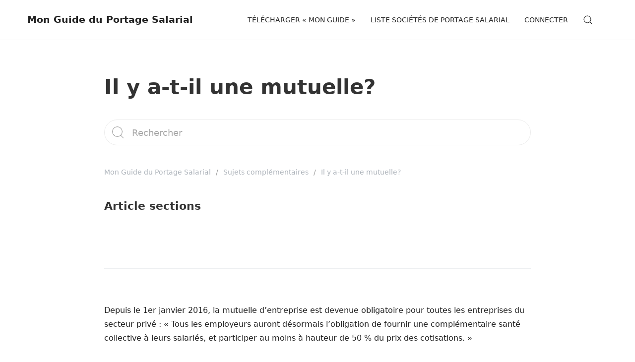

--- FILE ---
content_type: text/html; charset=UTF-8
request_url: https://monguideduportagesalarial.com/aide/il-y-a-t-il-une-mutuelle/
body_size: 11803
content:
<!doctype html>
<html class="no-js" lang="fr-FR">
<head>
  <meta charset="utf-8">
  <meta http-equiv="X-UA-Compatible" content="IE=edge">
  <title>Il y a-t-il une mutuelle? - Mon Guide du Portage Salarial</title>
  <meta name="viewport" content="width=device-width, initial-scale=1">

  <script type="text/javascript">
(()=>{var e={};e.g=function(){if("object"==typeof globalThis)return globalThis;try{return this||new Function("return this")()}catch(e){if("object"==typeof window)return window}}(),function(n){let{ampUrl:t,isCustomizePreview:r,isAmpDevMode:o,noampQueryVarName:s,noampQueryVarValue:i,disabledStorageKey:a,mobileUserAgents:c,regexRegex:d}=n;if("undefined"==typeof sessionStorage)return;const g=new RegExp(d);if(!c.some((e=>{const n=e.match(g);return!(!n||!new RegExp(n[1],n[2]).test(navigator.userAgent))||navigator.userAgent.includes(e)})))return;e.g.addEventListener("DOMContentLoaded",(()=>{const e=document.getElementById("amp-mobile-version-switcher");if(!e)return;e.hidden=!1;const n=e.querySelector("a[href]");n&&n.addEventListener("click",(()=>{sessionStorage.removeItem(a)}))}));const u=o&&["paired-browsing-non-amp","paired-browsing-amp"].includes(window.name);if(sessionStorage.getItem(a)||r||u)return;const m=new URL(location.href),h=new URL(t);h.hash=m.hash,m.searchParams.has(s)&&i===m.searchParams.get(s)?sessionStorage.setItem(a,"1"):h.href!==m.href&&(window.stop(),location.replace(h.href))}({"ampUrl":"https:\/\/monguideduportagesalarial.com\/aide\/il-y-a-t-il-une-mutuelle\/?amp=1","noampQueryVarName":"noamp","noampQueryVarValue":"mobile","disabledStorageKey":"amp_mobile_redirect_disabled","mobileUserAgents":["Mobile","Android","Silk\/","Kindle","BlackBerry","Opera Mini","Opera Mobi"],"regexRegex":"^\\/((?:.|\n)+)\\/([i]*)$","isCustomizePreview":false,"isAmpDevMode":false})})();
</script>
	<script type="text/javascript">function theChampLoadEvent(e){var t=window.onload;if(typeof window.onload!="function"){window.onload=e}else{window.onload=function(){t();e()}}}</script>
		<script type="text/javascript">var theChampDefaultLang = 'fr_FR', theChampCloseIconPath = 'https://monguideduportagesalarial.com/wp-content/plugins/super-socializer/images/close.png';</script>
		<script>var theChampSiteUrl = 'https://monguideduportagesalarial.com', theChampVerified = 0, theChampEmailPopup = 0, heateorSsMoreSharePopupSearchText = 'Search';</script>
			<script>var theChampLoadingImgPath = 'https://monguideduportagesalarial.com/wp-content/plugins/super-socializer/images/ajax_loader.gif'; var theChampAjaxUrl = 'https://monguideduportagesalarial.com/wp-admin/admin-ajax.php'; var theChampRedirectionUrl = 'https://monguideduportagesalarial.com/aide/il-y-a-t-il-une-mutuelle/'; var theChampRegRedirectionUrl = 'https://monguideduportagesalarial.com/aide/il-y-a-t-il-une-mutuelle/'; </script>
				<script> var theChampFBKey = '1716683665128812', theChampSameTabLogin = '0', theChampVerified = 0; var theChampAjaxUrl = 'https://monguideduportagesalarial.com/wp-admin/admin-ajax.php'; var theChampPopupTitle = ''; var theChampEmailPopup = 0; var theChampEmailAjaxUrl = 'https://monguideduportagesalarial.com/wp-admin/admin-ajax.php'; var theChampEmailPopupTitle = ''; var theChampEmailPopupErrorMsg = ''; var theChampEmailPopupUniqueId = ''; var theChampEmailPopupVerifyMessage = ''; var theChampSteamAuthUrl = ""; var theChampCurrentPageUrl = 'https%3A%2F%2Fmonguideduportagesalarial.com%2Faide%2Fil-y-a-t-il-une-mutuelle%2F';  var heateorMSEnabled = 0, theChampTwitterAuthUrl = theChampSiteUrl + "?SuperSocializerAuth=Twitter&super_socializer_redirect_to=" + theChampCurrentPageUrl, theChampLineAuthUrl = theChampSiteUrl + "?SuperSocializerAuth=Line&super_socializer_redirect_to=" + theChampCurrentPageUrl, theChampLiveAuthUrl = theChampSiteUrl + "?SuperSocializerAuth=Live&super_socializer_redirect_to=" + theChampCurrentPageUrl, theChampFacebookAuthUrl = theChampSiteUrl + "?SuperSocializerAuth=Facebook&super_socializer_redirect_to=" + theChampCurrentPageUrl, theChampYahooAuthUrl = theChampSiteUrl + "?SuperSocializerAuth=Yahoo&super_socializer_redirect_to=" + theChampCurrentPageUrl, theChampGoogleAuthUrl = theChampSiteUrl + "?SuperSocializerAuth=Google&super_socializer_redirect_to=" + theChampCurrentPageUrl, theChampYoutubeAuthUrl = theChampSiteUrl + "?SuperSocializerAuth=Youtube&super_socializer_redirect_to=" + theChampCurrentPageUrl, theChampVkontakteAuthUrl = theChampSiteUrl + "?SuperSocializerAuth=Vkontakte&super_socializer_redirect_to=" + theChampCurrentPageUrl, theChampLinkedinAuthUrl = theChampSiteUrl + "?SuperSocializerAuth=Linkedin&super_socializer_redirect_to=" + theChampCurrentPageUrl, theChampInstagramAuthUrl = theChampSiteUrl + "?SuperSocializerAuth=Instagram&super_socializer_redirect_to=" + theChampCurrentPageUrl, theChampWordpressAuthUrl = theChampSiteUrl + "?SuperSocializerAuth=Wordpress&super_socializer_redirect_to=" + theChampCurrentPageUrl, theChampDribbbleAuthUrl = theChampSiteUrl + "?SuperSocializerAuth=Dribbble&super_socializer_redirect_to=" + theChampCurrentPageUrl, theChampGithubAuthUrl = theChampSiteUrl + "?SuperSocializerAuth=Github&super_socializer_redirect_to=" + theChampCurrentPageUrl, theChampSpotifyAuthUrl = theChampSiteUrl + "?SuperSocializerAuth=Spotify&super_socializer_redirect_to=" + theChampCurrentPageUrl, theChampKakaoAuthUrl = theChampSiteUrl + "?SuperSocializerAuth=Kakao&super_socializer_redirect_to=" + theChampCurrentPageUrl, theChampTwitchAuthUrl = theChampSiteUrl + "?SuperSocializerAuth=Twitch&super_socializer_redirect_to=" + theChampCurrentPageUrl, theChampRedditAuthUrl = theChampSiteUrl + "?SuperSocializerAuth=Reddit&super_socializer_redirect_to=" + theChampCurrentPageUrl, theChampDisqusAuthUrl = theChampSiteUrl + "?SuperSocializerAuth=Disqus&super_socializer_redirect_to=" + theChampCurrentPageUrl, theChampDropboxAuthUrl = theChampSiteUrl + "?SuperSocializerAuth=Dropbox&super_socializer_redirect_to=" + theChampCurrentPageUrl, theChampFoursquareAuthUrl = theChampSiteUrl + "?SuperSocializerAuth=Foursquare&super_socializer_redirect_to=" + theChampCurrentPageUrl, theChampAmazonAuthUrl = theChampSiteUrl + "?SuperSocializerAuth=Amazon&super_socializer_redirect_to=" + theChampCurrentPageUrl, theChampStackoverflowAuthUrl = theChampSiteUrl + "?SuperSocializerAuth=Stackoverflow&super_socializer_redirect_to=" + theChampCurrentPageUrl, theChampDiscordAuthUrl = theChampSiteUrl + "?SuperSocializerAuth=Discord&super_socializer_redirect_to=" + theChampCurrentPageUrl, theChampMailruAuthUrl = theChampSiteUrl + "?SuperSocializerAuth=Mailru&super_socializer_redirect_to=" + theChampCurrentPageUrl, theChampYandexAuthUrl = theChampSiteUrl + "?SuperSocializerAuth=Yandex&super_socializer_redirect_to=" + theChampCurrentPageUrl; theChampOdnoklassnikiAuthUrl = theChampSiteUrl + "?SuperSocializerAuth=Odnoklassniki&super_socializer_redirect_to=" + theChampCurrentPageUrl;</script>
				<script> var theChampFBKey = '1716683665128812', theChampFBLang = 'fr_FR', theChampFbLikeMycred = 0, theChampSsga = 0, theChampCommentNotification = 0, theChampHeateorFcmRecentComments = 0, theChampFbIosLogin = 0; </script>
						<script type="text/javascript">var theChampFBCommentUrl = 'https://monguideduportagesalarial.com/aide/il-y-a-t-il-une-mutuelle/'; var theChampFBCommentColor = 'light'; var theChampFBCommentNumPosts = ''; var theChampFBCommentWidth = '100%'; var theChampFBCommentOrderby = 'social'; var theChampCommentingTabs = "wordpress,facebook,disqus", theChampGpCommentsUrl = 'https://monguideduportagesalarial.com/aide/il-y-a-t-il-une-mutuelle/', theChampDisqusShortname = '', theChampScEnabledTabs = 'wordpress,fb', theChampScLabel = 'Laissez un commentaire', theChampScTabLabels = {"wordpress":"Commentaires (0)","fb":"Commentaires Facebook","disqus":"Commentaires Disqus"}, theChampGpCommentsWidth = 0, theChampCommentingId = 'respond'</script>
						<script> var theChampSharingAjaxUrl = 'https://monguideduportagesalarial.com/wp-admin/admin-ajax.php', heateorSsFbMessengerAPI = 'https://www.facebook.com/dialog/send?app_id=1716683665128812&display=popup&link=%encoded_post_url%&redirect_uri=%encoded_post_url%',heateorSsWhatsappShareAPI = 'web', heateorSsUrlCountFetched = [], heateorSsSharesText = 'Shares', heateorSsShareText = 'Share', theChampPluginIconPath = 'https://monguideduportagesalarial.com/wp-content/plugins/super-socializer/images/logo.png', theChampSaveSharesLocally = 0, theChampHorizontalSharingCountEnable = 0, theChampVerticalSharingCountEnable = 0, theChampSharingOffset = -10, theChampCounterOffset = -10, theChampMobileStickySharingEnabled = 0, heateorSsCopyLinkMessage = "Link copied.";
		var heateorSsHorSharingShortUrl = "https://monguideduportagesalarial.com/aide/il-y-a-t-il-une-mutuelle/";var heateorSsVerticalSharingShortUrl = "https://monguideduportagesalarial.com/aide/il-y-a-t-il-une-mutuelle/";		</script>
			<style type="text/css">
						.the_champ_button_instagram span.the_champ_svg,a.the_champ_instagram span.the_champ_svg{background:radial-gradient(circle at 30% 107%,#fdf497 0,#fdf497 5%,#fd5949 45%,#d6249f 60%,#285aeb 90%)}
					.the_champ_horizontal_sharing .the_champ_svg,.heateor_ss_standard_follow_icons_container .the_champ_svg{
					color: #fff;
				border-width: 0px;
		border-style: solid;
		border-color: transparent;
	}
		.the_champ_horizontal_sharing .theChampTCBackground{
		color:#666;
	}
		.the_champ_horizontal_sharing span.the_champ_svg:hover,.heateor_ss_standard_follow_icons_container span.the_champ_svg:hover{
				border-color: transparent;
	}
		.the_champ_vertical_sharing span.the_champ_svg,.heateor_ss_floating_follow_icons_container span.the_champ_svg{
					color: #fff;
				border-width: 0px;
		border-style: solid;
		border-color: transparent;
	}
		.the_champ_vertical_sharing .theChampTCBackground{
		color:#666;
	}
		.the_champ_vertical_sharing span.the_champ_svg:hover,.heateor_ss_floating_follow_icons_container span.the_champ_svg:hover{
						border-color: transparent;
		}
	@media screen and (max-width:783px){.the_champ_vertical_sharing{display:none!important}}</style>
	<meta name='robots' content='index, follow, max-image-preview:large, max-snippet:-1, max-video-preview:-1' />
<!-- Speed of this site is optimised by WP Performance Score Booster plugin v2.2 - https://dipakgajjar.com/wp-performance-score-booster/ -->

	<!-- This site is optimized with the Yoast SEO plugin v20.7 - https://yoast.com/wordpress/plugins/seo/ -->
	<link rel="canonical" href="https://monguideduportagesalarial.com/aide/il-y-a-t-il-une-mutuelle/" />
	<meta property="og:locale" content="fr_FR" />
	<meta property="og:type" content="article" />
	<meta property="og:title" content="Il y a-t-il une mutuelle? - Mon Guide du Portage Salarial" />
	<meta property="og:description" content="Depuis le 1er janvier 2016, la mutuelle d’entreprise est devenue obligatoire pour toutes les entreprises du secteur privé : « Tous les employeurs auront désormais l&rsquo;obligation de fournir une complémentaire santé collective à leurs salariés, et participer au moins à hauteur de 50 % du prix des cotisations. » Vous avez donc une mutuelle par &hellip; Continued" />
	<meta property="og:url" content="https://monguideduportagesalarial.com/aide/il-y-a-t-il-une-mutuelle/" />
	<meta property="og:site_name" content="Mon Guide du Portage Salarial" />
	<meta property="article:publisher" content="https://www.facebook.com/AlloMission/" />
	<meta property="article:modified_time" content="2019-09-17T08:48:57+00:00" />
	<meta name="twitter:card" content="summary_large_image" />
	<meta name="twitter:site" content="@AlloMission" />
	<script type="application/ld+json" class="yoast-schema-graph">{"@context":"https://schema.org","@graph":[{"@type":"WebPage","@id":"https://monguideduportagesalarial.com/aide/il-y-a-t-il-une-mutuelle/","url":"https://monguideduportagesalarial.com/aide/il-y-a-t-il-une-mutuelle/","name":"Il y a-t-il une mutuelle? - Mon Guide du Portage Salarial","isPartOf":{"@id":"https://monguideduportagesalarial.com/#website"},"datePublished":"2019-09-16T18:10:17+00:00","dateModified":"2019-09-17T08:48:57+00:00","breadcrumb":{"@id":"https://monguideduportagesalarial.com/aide/il-y-a-t-il-une-mutuelle/#breadcrumb"},"inLanguage":"fr-FR","potentialAction":[{"@type":"ReadAction","target":["https://monguideduportagesalarial.com/aide/il-y-a-t-il-une-mutuelle/"]}]},{"@type":"BreadcrumbList","@id":"https://monguideduportagesalarial.com/aide/il-y-a-t-il-une-mutuelle/#breadcrumb","itemListElement":[{"@type":"ListItem","position":1,"name":"Accueil","item":"https://monguideduportagesalarial.com/"},{"@type":"ListItem","position":2,"name":"Knowledge Base","item":"https://monguideduportagesalarial.com/aide/"},{"@type":"ListItem","position":3,"name":"Il y a-t-il une mutuelle?"}]},{"@type":"WebSite","@id":"https://monguideduportagesalarial.com/#website","url":"https://monguideduportagesalarial.com/","name":"Mon Guide du Portage Salarial","description":"Pour tout savoir du portage salarial","publisher":{"@id":"https://monguideduportagesalarial.com/#organization"},"potentialAction":[{"@type":"SearchAction","target":{"@type":"EntryPoint","urlTemplate":"https://monguideduportagesalarial.com/?s={search_term_string}"},"query-input":"required name=search_term_string"}],"inLanguage":"fr-FR"},{"@type":"Organization","@id":"https://monguideduportagesalarial.com/#organization","name":"Mon Guide du Portage Salarial","url":"https://monguideduportagesalarial.com/","logo":{"@type":"ImageObject","inLanguage":"fr-FR","@id":"https://monguideduportagesalarial.com/#/schema/logo/image/","url":"https://monguideduportagesalarial.com/wp-content/uploads/2019/09/portage_salarial_question.jpg","contentUrl":"https://monguideduportagesalarial.com/wp-content/uploads/2019/09/portage_salarial_question.jpg","width":1920,"height":1255,"caption":"Mon Guide du Portage Salarial"},"image":{"@id":"https://monguideduportagesalarial.com/#/schema/logo/image/"},"sameAs":["https://www.facebook.com/AlloMission/","https://twitter.com/AlloMission"]}]}</script>
	<!-- / Yoast SEO plugin. -->


<link rel="alternate" type="application/rss+xml" title="Mon Guide du Portage Salarial &raquo; Flux" href="https://monguideduportagesalarial.com/feed/" />
<link rel="alternate" type="application/rss+xml" title="Mon Guide du Portage Salarial &raquo; Flux des commentaires" href="https://monguideduportagesalarial.com/comments/feed/" />
<script type="text/javascript">
window._wpemojiSettings = {"baseUrl":"https:\/\/s.w.org\/images\/core\/emoji\/14.0.0\/72x72\/","ext":".png","svgUrl":"https:\/\/s.w.org\/images\/core\/emoji\/14.0.0\/svg\/","svgExt":".svg","source":{"concatemoji":"https:\/\/monguideduportagesalarial.com\/wp-includes\/js\/wp-emoji-release.min.js"}};
/*! This file is auto-generated */
!function(e,a,t){var n,r,o,i=a.createElement("canvas"),p=i.getContext&&i.getContext("2d");function s(e,t){p.clearRect(0,0,i.width,i.height),p.fillText(e,0,0);e=i.toDataURL();return p.clearRect(0,0,i.width,i.height),p.fillText(t,0,0),e===i.toDataURL()}function c(e){var t=a.createElement("script");t.src=e,t.defer=t.type="text/javascript",a.getElementsByTagName("head")[0].appendChild(t)}for(o=Array("flag","emoji"),t.supports={everything:!0,everythingExceptFlag:!0},r=0;r<o.length;r++)t.supports[o[r]]=function(e){if(p&&p.fillText)switch(p.textBaseline="top",p.font="600 32px Arial",e){case"flag":return s("\ud83c\udff3\ufe0f\u200d\u26a7\ufe0f","\ud83c\udff3\ufe0f\u200b\u26a7\ufe0f")?!1:!s("\ud83c\uddfa\ud83c\uddf3","\ud83c\uddfa\u200b\ud83c\uddf3")&&!s("\ud83c\udff4\udb40\udc67\udb40\udc62\udb40\udc65\udb40\udc6e\udb40\udc67\udb40\udc7f","\ud83c\udff4\u200b\udb40\udc67\u200b\udb40\udc62\u200b\udb40\udc65\u200b\udb40\udc6e\u200b\udb40\udc67\u200b\udb40\udc7f");case"emoji":return!s("\ud83e\udef1\ud83c\udffb\u200d\ud83e\udef2\ud83c\udfff","\ud83e\udef1\ud83c\udffb\u200b\ud83e\udef2\ud83c\udfff")}return!1}(o[r]),t.supports.everything=t.supports.everything&&t.supports[o[r]],"flag"!==o[r]&&(t.supports.everythingExceptFlag=t.supports.everythingExceptFlag&&t.supports[o[r]]);t.supports.everythingExceptFlag=t.supports.everythingExceptFlag&&!t.supports.flag,t.DOMReady=!1,t.readyCallback=function(){t.DOMReady=!0},t.supports.everything||(n=function(){t.readyCallback()},a.addEventListener?(a.addEventListener("DOMContentLoaded",n,!1),e.addEventListener("load",n,!1)):(e.attachEvent("onload",n),a.attachEvent("onreadystatechange",function(){"complete"===a.readyState&&t.readyCallback()})),(e=t.source||{}).concatemoji?c(e.concatemoji):e.wpemoji&&e.twemoji&&(c(e.twemoji),c(e.wpemoji)))}(window,document,window._wpemojiSettings);
</script>
<style type="text/css">
img.wp-smiley,
img.emoji {
	display: inline !important;
	border: none !important;
	box-shadow: none !important;
	height: 1em !important;
	width: 1em !important;
	margin: 0 0.07em !important;
	vertical-align: -0.1em !important;
	background: none !important;
	padding: 0 !important;
}
</style>
	<link rel='stylesheet' id='wp-block-library-css' href='https://monguideduportagesalarial.com/wp-includes/css/dist/block-library/style.min.css' type='text/css' media='all' />
<link rel='stylesheet' id='pressapps-knowledge-base-css' href='https://monguideduportagesalarial.com/wp-content/plugins/pressapps-knowledge-base/public/css/pressapps-knowledge-base-origin.css' type='text/css' media='all' />
<style id='pressapps-knowledge-base-inline-css' type='text/css'>
.uk-card-body:hover, .uk-search-default .uk-search-input:focus { border-color: #3384FF }
.pakb-toc { border-left-color: #3384FF }
.pakb-accent-color, .pakb-accent-color a, .pakb-accent-color a:hover, .pakb-accent-color a:visited, .autocomplete-suggestion, .uk-card-body:hover .uk-card-title.pakb-secondary-color { color: #3384FF }
.uk-button-primary, .uk-button-primary:focus, .styled-ol li:before { background-color: #3384FF }
.pakb-list-icon svg, .pakb-box-icon svg, .pakb-like-btn svg, .pakb-dislike-btn svg { fill:  #3384FF !important }
.pakb-secondary-color, .pakb-secondary-color a, .pakb-secondary-color a:hover, .pakb-secondary-color a:visited { color: #222222 }
.pakb-muted-color, .pakb-muted-color a, .pakb-muted-color a:hover, .pakb-muted-color a:visited, .uk-breadcrumb :last-child * { color: #AEB4BB }
.pakb-boxes .uk-card-title, .pakb-lists h2 { font-size: 24px;}
.pakb-boxes svg { height: 54px;}

</style>
<link rel='stylesheet' id='classic-theme-styles-css' href='https://monguideduportagesalarial.com/wp-includes/css/classic-themes.min.css' type='text/css' media='all' />
<style id='global-styles-inline-css' type='text/css'>
body{--wp--preset--color--black: #000000;--wp--preset--color--cyan-bluish-gray: #abb8c3;--wp--preset--color--white: #ffffff;--wp--preset--color--pale-pink: #f78da7;--wp--preset--color--vivid-red: #cf2e2e;--wp--preset--color--luminous-vivid-orange: #ff6900;--wp--preset--color--luminous-vivid-amber: #fcb900;--wp--preset--color--light-green-cyan: #7bdcb5;--wp--preset--color--vivid-green-cyan: #00d084;--wp--preset--color--pale-cyan-blue: #8ed1fc;--wp--preset--color--vivid-cyan-blue: #0693e3;--wp--preset--color--vivid-purple: #9b51e0;--wp--preset--gradient--vivid-cyan-blue-to-vivid-purple: linear-gradient(135deg,rgba(6,147,227,1) 0%,rgb(155,81,224) 100%);--wp--preset--gradient--light-green-cyan-to-vivid-green-cyan: linear-gradient(135deg,rgb(122,220,180) 0%,rgb(0,208,130) 100%);--wp--preset--gradient--luminous-vivid-amber-to-luminous-vivid-orange: linear-gradient(135deg,rgba(252,185,0,1) 0%,rgba(255,105,0,1) 100%);--wp--preset--gradient--luminous-vivid-orange-to-vivid-red: linear-gradient(135deg,rgba(255,105,0,1) 0%,rgb(207,46,46) 100%);--wp--preset--gradient--very-light-gray-to-cyan-bluish-gray: linear-gradient(135deg,rgb(238,238,238) 0%,rgb(169,184,195) 100%);--wp--preset--gradient--cool-to-warm-spectrum: linear-gradient(135deg,rgb(74,234,220) 0%,rgb(151,120,209) 20%,rgb(207,42,186) 40%,rgb(238,44,130) 60%,rgb(251,105,98) 80%,rgb(254,248,76) 100%);--wp--preset--gradient--blush-light-purple: linear-gradient(135deg,rgb(255,206,236) 0%,rgb(152,150,240) 100%);--wp--preset--gradient--blush-bordeaux: linear-gradient(135deg,rgb(254,205,165) 0%,rgb(254,45,45) 50%,rgb(107,0,62) 100%);--wp--preset--gradient--luminous-dusk: linear-gradient(135deg,rgb(255,203,112) 0%,rgb(199,81,192) 50%,rgb(65,88,208) 100%);--wp--preset--gradient--pale-ocean: linear-gradient(135deg,rgb(255,245,203) 0%,rgb(182,227,212) 50%,rgb(51,167,181) 100%);--wp--preset--gradient--electric-grass: linear-gradient(135deg,rgb(202,248,128) 0%,rgb(113,206,126) 100%);--wp--preset--gradient--midnight: linear-gradient(135deg,rgb(2,3,129) 0%,rgb(40,116,252) 100%);--wp--preset--duotone--dark-grayscale: url('#wp-duotone-dark-grayscale');--wp--preset--duotone--grayscale: url('#wp-duotone-grayscale');--wp--preset--duotone--purple-yellow: url('#wp-duotone-purple-yellow');--wp--preset--duotone--blue-red: url('#wp-duotone-blue-red');--wp--preset--duotone--midnight: url('#wp-duotone-midnight');--wp--preset--duotone--magenta-yellow: url('#wp-duotone-magenta-yellow');--wp--preset--duotone--purple-green: url('#wp-duotone-purple-green');--wp--preset--duotone--blue-orange: url('#wp-duotone-blue-orange');--wp--preset--font-size--small: 13px;--wp--preset--font-size--medium: 20px;--wp--preset--font-size--large: 36px;--wp--preset--font-size--x-large: 42px;--wp--preset--spacing--20: 0.44rem;--wp--preset--spacing--30: 0.67rem;--wp--preset--spacing--40: 1rem;--wp--preset--spacing--50: 1.5rem;--wp--preset--spacing--60: 2.25rem;--wp--preset--spacing--70: 3.38rem;--wp--preset--spacing--80: 5.06rem;--wp--preset--shadow--natural: 6px 6px 9px rgba(0, 0, 0, 0.2);--wp--preset--shadow--deep: 12px 12px 50px rgba(0, 0, 0, 0.4);--wp--preset--shadow--sharp: 6px 6px 0px rgba(0, 0, 0, 0.2);--wp--preset--shadow--outlined: 6px 6px 0px -3px rgba(255, 255, 255, 1), 6px 6px rgba(0, 0, 0, 1);--wp--preset--shadow--crisp: 6px 6px 0px rgba(0, 0, 0, 1);}:where(.is-layout-flex){gap: 0.5em;}body .is-layout-flow > .alignleft{float: left;margin-inline-start: 0;margin-inline-end: 2em;}body .is-layout-flow > .alignright{float: right;margin-inline-start: 2em;margin-inline-end: 0;}body .is-layout-flow > .aligncenter{margin-left: auto !important;margin-right: auto !important;}body .is-layout-constrained > .alignleft{float: left;margin-inline-start: 0;margin-inline-end: 2em;}body .is-layout-constrained > .alignright{float: right;margin-inline-start: 2em;margin-inline-end: 0;}body .is-layout-constrained > .aligncenter{margin-left: auto !important;margin-right: auto !important;}body .is-layout-constrained > :where(:not(.alignleft):not(.alignright):not(.alignfull)){max-width: var(--wp--style--global--content-size);margin-left: auto !important;margin-right: auto !important;}body .is-layout-constrained > .alignwide{max-width: var(--wp--style--global--wide-size);}body .is-layout-flex{display: flex;}body .is-layout-flex{flex-wrap: wrap;align-items: center;}body .is-layout-flex > *{margin: 0;}:where(.wp-block-columns.is-layout-flex){gap: 2em;}.has-black-color{color: var(--wp--preset--color--black) !important;}.has-cyan-bluish-gray-color{color: var(--wp--preset--color--cyan-bluish-gray) !important;}.has-white-color{color: var(--wp--preset--color--white) !important;}.has-pale-pink-color{color: var(--wp--preset--color--pale-pink) !important;}.has-vivid-red-color{color: var(--wp--preset--color--vivid-red) !important;}.has-luminous-vivid-orange-color{color: var(--wp--preset--color--luminous-vivid-orange) !important;}.has-luminous-vivid-amber-color{color: var(--wp--preset--color--luminous-vivid-amber) !important;}.has-light-green-cyan-color{color: var(--wp--preset--color--light-green-cyan) !important;}.has-vivid-green-cyan-color{color: var(--wp--preset--color--vivid-green-cyan) !important;}.has-pale-cyan-blue-color{color: var(--wp--preset--color--pale-cyan-blue) !important;}.has-vivid-cyan-blue-color{color: var(--wp--preset--color--vivid-cyan-blue) !important;}.has-vivid-purple-color{color: var(--wp--preset--color--vivid-purple) !important;}.has-black-background-color{background-color: var(--wp--preset--color--black) !important;}.has-cyan-bluish-gray-background-color{background-color: var(--wp--preset--color--cyan-bluish-gray) !important;}.has-white-background-color{background-color: var(--wp--preset--color--white) !important;}.has-pale-pink-background-color{background-color: var(--wp--preset--color--pale-pink) !important;}.has-vivid-red-background-color{background-color: var(--wp--preset--color--vivid-red) !important;}.has-luminous-vivid-orange-background-color{background-color: var(--wp--preset--color--luminous-vivid-orange) !important;}.has-luminous-vivid-amber-background-color{background-color: var(--wp--preset--color--luminous-vivid-amber) !important;}.has-light-green-cyan-background-color{background-color: var(--wp--preset--color--light-green-cyan) !important;}.has-vivid-green-cyan-background-color{background-color: var(--wp--preset--color--vivid-green-cyan) !important;}.has-pale-cyan-blue-background-color{background-color: var(--wp--preset--color--pale-cyan-blue) !important;}.has-vivid-cyan-blue-background-color{background-color: var(--wp--preset--color--vivid-cyan-blue) !important;}.has-vivid-purple-background-color{background-color: var(--wp--preset--color--vivid-purple) !important;}.has-black-border-color{border-color: var(--wp--preset--color--black) !important;}.has-cyan-bluish-gray-border-color{border-color: var(--wp--preset--color--cyan-bluish-gray) !important;}.has-white-border-color{border-color: var(--wp--preset--color--white) !important;}.has-pale-pink-border-color{border-color: var(--wp--preset--color--pale-pink) !important;}.has-vivid-red-border-color{border-color: var(--wp--preset--color--vivid-red) !important;}.has-luminous-vivid-orange-border-color{border-color: var(--wp--preset--color--luminous-vivid-orange) !important;}.has-luminous-vivid-amber-border-color{border-color: var(--wp--preset--color--luminous-vivid-amber) !important;}.has-light-green-cyan-border-color{border-color: var(--wp--preset--color--light-green-cyan) !important;}.has-vivid-green-cyan-border-color{border-color: var(--wp--preset--color--vivid-green-cyan) !important;}.has-pale-cyan-blue-border-color{border-color: var(--wp--preset--color--pale-cyan-blue) !important;}.has-vivid-cyan-blue-border-color{border-color: var(--wp--preset--color--vivid-cyan-blue) !important;}.has-vivid-purple-border-color{border-color: var(--wp--preset--color--vivid-purple) !important;}.has-vivid-cyan-blue-to-vivid-purple-gradient-background{background: var(--wp--preset--gradient--vivid-cyan-blue-to-vivid-purple) !important;}.has-light-green-cyan-to-vivid-green-cyan-gradient-background{background: var(--wp--preset--gradient--light-green-cyan-to-vivid-green-cyan) !important;}.has-luminous-vivid-amber-to-luminous-vivid-orange-gradient-background{background: var(--wp--preset--gradient--luminous-vivid-amber-to-luminous-vivid-orange) !important;}.has-luminous-vivid-orange-to-vivid-red-gradient-background{background: var(--wp--preset--gradient--luminous-vivid-orange-to-vivid-red) !important;}.has-very-light-gray-to-cyan-bluish-gray-gradient-background{background: var(--wp--preset--gradient--very-light-gray-to-cyan-bluish-gray) !important;}.has-cool-to-warm-spectrum-gradient-background{background: var(--wp--preset--gradient--cool-to-warm-spectrum) !important;}.has-blush-light-purple-gradient-background{background: var(--wp--preset--gradient--blush-light-purple) !important;}.has-blush-bordeaux-gradient-background{background: var(--wp--preset--gradient--blush-bordeaux) !important;}.has-luminous-dusk-gradient-background{background: var(--wp--preset--gradient--luminous-dusk) !important;}.has-pale-ocean-gradient-background{background: var(--wp--preset--gradient--pale-ocean) !important;}.has-electric-grass-gradient-background{background: var(--wp--preset--gradient--electric-grass) !important;}.has-midnight-gradient-background{background: var(--wp--preset--gradient--midnight) !important;}.has-small-font-size{font-size: var(--wp--preset--font-size--small) !important;}.has-medium-font-size{font-size: var(--wp--preset--font-size--medium) !important;}.has-large-font-size{font-size: var(--wp--preset--font-size--large) !important;}.has-x-large-font-size{font-size: var(--wp--preset--font-size--x-large) !important;}
.wp-block-navigation a:where(:not(.wp-element-button)){color: inherit;}
:where(.wp-block-columns.is-layout-flex){gap: 2em;}
.wp-block-pullquote{font-size: 1.5em;line-height: 1.6;}
</style>
<link rel='stylesheet' id='if-menu-site-css-css' href='https://monguideduportagesalarial.com/wp-content/plugins/if-menu/assets/if-menu-site.css' type='text/css' media='all' />
<link rel='stylesheet' id='wp-members-css' href='https://monguideduportagesalarial.com/wp-content/plugins/wp-members/assets/css/forms/generic-no-float.min.css' type='text/css' media='all' />
<link rel='stylesheet' id='dashicons-css' href='https://monguideduportagesalarial.com/wp-includes/css/dashicons.min.css' type='text/css' media='all' />
<link rel='stylesheet' id='thickbox-css' href='https://monguideduportagesalarial.com/wp-includes/js/thickbox/thickbox.css' type='text/css' media='all' />
<link rel='stylesheet' id='the_champ_frontend_css-css' href='https://monguideduportagesalarial.com/wp-content/plugins/super-socializer/css/front.css' type='text/css' media='all' />
<script type='text/javascript' src='https://monguideduportagesalarial.com/wp-includes/js/jquery/jquery.min.js' id='jquery-core-js'></script>
<script type='text/javascript' src='https://monguideduportagesalarial.com/wp-includes/js/jquery/jquery-migrate.min.js' id='jquery-migrate-js'></script>
<script type='text/javascript' id='pressapps-knowledge-base-js-extra'>
/* <![CDATA[ */
var PAKB = {"base_url":"https:\/\/monguideduportagesalarial.com","ajaxurl":"https:\/\/monguideduportagesalarial.com\/wp-admin\/admin-ajax.php","category":"1","noresult_placeholder":"Aucun r\u00e9sultat trouv\u00e9","tocscrolloffset":"100"};
/* ]]> */
</script>
<script type='text/javascript' src='https://monguideduportagesalarial.com/wp-content/plugins/pressapps-knowledge-base/public/js/pressapps-knowledge-base-public.js' id='pressapps-knowledge-base-js'></script>
<link rel="https://api.w.org/" href="https://monguideduportagesalarial.com/wp-json/" /><link rel="alternate" type="application/json" href="https://monguideduportagesalarial.com/wp-json/wp/v2/knowledgebase/243" /><link rel="EditURI" type="application/rsd+xml" title="RSD" href="https://monguideduportagesalarial.com/xmlrpc.php?rsd" />
<link rel="wlwmanifest" type="application/wlwmanifest+xml" href="https://monguideduportagesalarial.com/wp-includes/wlwmanifest.xml" />

<link rel='shortlink' href='https://monguideduportagesalarial.com/?p=243' />
<link rel="alternate" type="application/json+oembed" href="https://monguideduportagesalarial.com/wp-json/oembed/1.0/embed?url=https%3A%2F%2Fmonguideduportagesalarial.com%2F" />
<link rel="alternate" type="text/xml+oembed" href="https://monguideduportagesalarial.com/wp-json/oembed/1.0/embed?url=https%3A%2F%2Fmonguideduportagesalarial.com%2F&#038;format=xml" />
<link rel="alternate" type="text/html" media="only screen and (max-width: 640px)" href="https://monguideduportagesalarial.com/aide/il-y-a-t-il-une-mutuelle/?amp=1">  <!-- Custom Favicons -->
  <link rel="shortcut icon" href=""/>
  <style type="text/css" id="knowledgebase-css">.uk-navbar-nav > li > a, .uk-navbar-dropdown-nav > li > a, .uk-navbar-nav > li > a.uk-open, .uk-navbar-dropdown-nav > li.uk-active > a, .uk-navbar-toggle, .uk-navbar-item a { color: #222222; }.uk-navbar-nav > li > a:hover, .uk-navbar-dropdown-nav > li > a:hover, .uk-navbar-nav > li.uk-active > a, .uk-navbar-dropdown-nav > li.uk-active > a, .uk-navbar-toggle:hover, .uk-navbar-item a:hover { color: #3384FF; }.hero .uk-article-title { color: ; }</style><link rel="amphtml" href="https://monguideduportagesalarial.com/aide/il-y-a-t-il-une-mutuelle/?amp=1"><style>#amp-mobile-version-switcher{left:0;position:absolute;width:100%;z-index:100}#amp-mobile-version-switcher>a{background-color:#444;border:0;color:#eaeaea;display:block;font-family:-apple-system,BlinkMacSystemFont,Segoe UI,Roboto,Oxygen-Sans,Ubuntu,Cantarell,Helvetica Neue,sans-serif;font-size:16px;font-weight:600;padding:15px 0;text-align:center;-webkit-text-decoration:none;text-decoration:none}#amp-mobile-version-switcher>a:active,#amp-mobile-version-switcher>a:focus,#amp-mobile-version-switcher>a:hover{-webkit-text-decoration:underline;text-decoration:underline}</style>		<style type="text/css" id="wp-custom-css">
			.uk-section-muted, .footer {
    background: #000000;
}
.footer, .footer .pakb-primary-color, .footer .pakb-primary-color a, .footer .pakb-primary-color a:hover, .footer a, .footer a:hover, .footer h4, .uk-subnav > * > :first-child, .uk-subnav > .uk-active > a {
    color: #7e8994;
}		</style>
		
  <link rel="alternate" type="application/rss+xml" title="Mon Guide du Portage Salarial Feed" href="https://monguideduportagesalarial.com/feed/">
</head><body class="knowledgebase-template-default single single-knowledgebase postid-243 pakb-template-single monguideduportagesalarial.com theme-knowledgebase sidebar-primary">

            
    <nav class="uk-navbar-container" role="navigation">
    <div class="uk-container">
        <div data-uk-navbar class="uk-navbar">
            <div class="nav-overlay uk-navbar-left">
                                  <a class="uk-logo" href="https://monguideduportagesalarial.com/">Mon Guide du Portage Salarial</a>
                            </div>
            <div class="nav-overlay uk-navbar-item uk-navbar-right">
              <div class="uk-visible@m">
                  <ul id="menu-main" class="uk-margin-medium-left uk-navbar-nav"><li class="menu-telecharger-mon-guide"><a href="https://www.flexientrepreneur.com/guide-portage-salarial">Télécharger « Mon Guide »</a></li>
<li class="menu-liste-societes-de-portage-salarial"><a href="https://monguideduportagesalarial.com/liste-societes-de-portage-salarial/">Liste sociétés de portage salarial</a></li>
<li class="menu-connecter"><a href="https://monguideduportagesalarial.com/loginn">CONNECTER</a></li>
</ul>              </div>
                              <a class="uk-navbar-toggle" data-uk-search-icon data-uk-toggle="target: .nav-overlay; animation: uk-animation-fade" href="#"></a>
                            <a class="uk-navbar-toggle uk-hidden@m uk-navbar-toggle-icon uk-icon" href="#offcanvas" data-uk-navbar-toggle-icon data-uk-toggle></a>
            </div>
                        <div class="nav-overlay uk-navbar-left uk-flex-1" hidden>
              <div class="uk-navbar-item uk-width-expand">
                <form role="search" class="uk-search uk-search-navbar uk-width-1-1" method="post" id="kbsearchform" action="https://monguideduportagesalarial.com/"><input type="search" value="" name="s" placeholder="Rechercher" id="kb-s" class="uk-search-input autosuggest" autofocus /><input type="hidden" name="post_type" value="knowledgebase"/><input type="hidden" id="search_nonce" name="search_nonce" value="100af47219" /></form>              </div>
              <a class="uk-navbar-toggle" data-uk-close data-uk-toggle="target: .nav-overlay; animation: uk-animation-fade" href="#"></a>
            </div>
                    </div>
    </div>
</nav>

    
        <div class="uk-container uk-container-small uk-margin-large-top" role="document">
        <div data-uk-grid class="uk-flex uk-grid-large">

            <div class="main uk-width-1-1" role="main">
                  <div class="page-header">
  <h1 class="uk-article-title">Il y a-t-il une mutuelle?</h1>
</div>
  <div class="uk-margin-medium-bottom">
<form role="search" class="uk-search uk-search-large uk-search-default" method="post" id="kbsearchform" action="https://monguideduportagesalarial.com/"><button type="submit" id="searchsubmit" data-uk-search-icon></button><input type="text" value="" name="s" placeholder="Rechercher" id="kb-s" class="uk-search-input autosuggest"/><input type="hidden" name="post_type" value="knowledgebase"/><input type="hidden" id="search_nonce" name="search_nonce" value="100af47219" /></form>
</div>
<article class="uk-article pakb-link">
<ul class="uk-breadcrumb pakb-link pakb-muted-color uk-margin-medium-bottom">
<li><a href="https://monguideduportagesalarial.com/">Mon Guide du Portage Salarial</a></li>
<li><a href="https://monguideduportagesalarial.com/categ/sujets_complementaires/">Sujets complémentaires</a></li>
<li><span>Il y a-t-il une mutuelle?</span></li>
</ul>
<div class="pakb-toc-wrap uk-margin-large-bottom">
<h3 class="uk-margin-medium-bottom">Article sections</h3>
<ul class="pakb-toc uk-nav pakb-accent-color" data-toc=".pakb-article-content" data-toc-headings="h2,h3,h4"></ul>
</div>
<div class="pakb-article-content">
<p>Depuis le 1er janvier 2016, la mutuelle d’entreprise est devenue obligatoire pour toutes les entreprises du secteur privé : « Tous les employeurs auront désormais l&rsquo;obligation de fournir une complémentaire santé collective à leurs salariés, et participer au moins à hauteur de 50 % du prix des cotisations. »</p>
<p>Vous avez donc une mutuelle par défaut en tant que salarié porté. Ces protections permettent d’assurer un meilleur remboursement des soins de santé par rapport à la protection de base.</p>
<div style='clear:both'></div>
<div  class='the_champ_sharing_container the_champ_horizontal_sharing' data-super-socializer-href="https://monguideduportagesalarial.com/aide/il-y-a-t-il-une-mutuelle/">
<div class='the_champ_sharing_title' style="font-weight:bold" >Partagez</div>
<div class="the_champ_sharing_ul"><a class="the_champ_facebook" href="https://www.facebook.com/sharer/sharer.php?u=https%3A%2F%2Fmonguideduportagesalarial.com%2Faide%2Fil-y-a-t-il-une-mutuelle%2F" title="Facebook" rel="nofollow noopener" target="_blank" style="font-size:24px!important;box-shadow:none;display:inline-block;vertical-align:middle"><span class="the_champ_svg" style="background-color:#3c589a;width:25px;height:25px;display:inline-block;opacity:1;float:left;font-size:24px;box-shadow:none;display:inline-block;font-size:16px;padding:0 4px;vertical-align:middle;background-repeat:repeat;overflow:hidden;padding:0;cursor:pointer;box-sizing:content-box"><svg style="display:block;" focusable="false" aria-hidden="true" xmlns="http://www.w3.org/2000/svg" width="100%" height="100%" viewBox="-5 -5 42 42"><path d="M17.78 27.5V17.008h3.522l.527-4.09h-4.05v-2.61c0-1.182.33-1.99 2.023-1.99h2.166V4.66c-.375-.05-1.66-.16-3.155-.16-3.123 0-5.26 1.905-5.26 5.405v3.016h-3.53v4.09h3.53V27.5h4.223z" fill="#fff"></path></svg></span></a><a class="the_champ_button_twitter" href="https://twitter.com/intent/tweet?via=AlloMission&#038;text=Il%20y%20a-t-il%20une%20mutuelle%3F&#038;url=https%3A%2F%2Fmonguideduportagesalarial.com%2Faide%2Fil-y-a-t-il-une-mutuelle%2F" title="Twitter" rel="nofollow noopener" target="_blank" style="font-size:24px!important;box-shadow:none;display:inline-block;vertical-align:middle"><span class="the_champ_svg the_champ_s__default the_champ_s_twitter" style="background-color:#55acee;width:25px;height:25px;display:inline-block;opacity:1;float:left;font-size:24px;box-shadow:none;display:inline-block;font-size:16px;padding:0 4px;vertical-align:middle;background-repeat:repeat;overflow:hidden;padding:0;cursor:pointer;box-sizing:content-box"><svg style="display:block;" focusable="false" aria-hidden="true" xmlns="http://www.w3.org/2000/svg" width="100%" height="100%" viewBox="-4 -4 39 39"><path d="M28 8.557a9.913 9.913 0 0 1-2.828.775 4.93 4.93 0 0 0 2.166-2.725 9.738 9.738 0 0 1-3.13 1.194 4.92 4.92 0 0 0-3.593-1.55 4.924 4.924 0 0 0-4.794 6.049c-4.09-.21-7.72-2.17-10.15-5.15a4.942 4.942 0 0 0-.665 2.477c0 1.71.87 3.214 2.19 4.1a4.968 4.968 0 0 1-2.23-.616v.06c0 2.39 1.7 4.38 3.952 4.83-.414.115-.85.174-1.297.174-.318 0-.626-.03-.928-.086a4.935 4.935 0 0 0 4.6 3.42 9.893 9.893 0 0 1-6.114 2.107c-.398 0-.79-.023-1.175-.068a13.953 13.953 0 0 0 7.55 2.213c9.056 0 14.01-7.507 14.01-14.013 0-.213-.005-.426-.015-.637.96-.695 1.795-1.56 2.455-2.55z" fill="#fff"></path></svg></span></a><a class="the_champ_button_linkedin" href="https://www.linkedin.com/shareArticle?mini=true&#038;url=https%3A%2F%2Fmonguideduportagesalarial.com%2Faide%2Fil-y-a-t-il-une-mutuelle%2F&#038;title=Il%20y%20a-t-il%20une%20mutuelle%3F" title="Linkedin" rel="nofollow noopener" target="_blank" style="font-size:24px!important;box-shadow:none;display:inline-block;vertical-align:middle"><span class="the_champ_svg the_champ_s__default the_champ_s_linkedin" style="background-color:#0077b5;width:25px;height:25px;display:inline-block;opacity:1;float:left;font-size:24px;box-shadow:none;display:inline-block;font-size:16px;padding:0 4px;vertical-align:middle;background-repeat:repeat;overflow:hidden;padding:0;cursor:pointer;box-sizing:content-box"><svg style="display:block;" focusable="false" aria-hidden="true" xmlns="http://www.w3.org/2000/svg" width="100%" height="100%" viewBox="0 0 32 32"><path d="M6.227 12.61h4.19v13.48h-4.19V12.61zm2.095-6.7a2.43 2.43 0 0 1 0 4.86c-1.344 0-2.428-1.09-2.428-2.43s1.084-2.43 2.428-2.43m4.72 6.7h4.02v1.84h.058c.56-1.058 1.927-2.176 3.965-2.176 4.238 0 5.02 2.792 5.02 6.42v7.395h-4.183v-6.56c0-1.564-.03-3.574-2.178-3.574-2.18 0-2.514 1.7-2.514 3.46v6.668h-4.187V12.61z" fill="#fff"></path></svg></span></a><a class="the_champ_whatsapp" href="https://api.whatsapp.com/send?text=Il%20y%20a-t-il%20une%20mutuelle%3F https%3A%2F%2Fmonguideduportagesalarial.com%2Faide%2Fil-y-a-t-il-une-mutuelle%2F" title="Whatsapp" rel="nofollow noopener" target="_blank" style="font-size:24px!important;box-shadow:none;display:inline-block;vertical-align:middle"><span class="the_champ_svg" style="background-color:#55eb4c;width:25px;height:25px;display:inline-block;opacity:1;float:left;font-size:24px;box-shadow:none;display:inline-block;font-size:16px;padding:0 4px;vertical-align:middle;background-repeat:repeat;overflow:hidden;padding:0;cursor:pointer;box-sizing:content-box"><svg style="display:block;" focusable="false" aria-hidden="true" xmlns="http://www.w3.org/2000/svg" width="100%" height="100%" viewBox="-6 -5 40 40"><path class="the_champ_svg_stroke the_champ_no_fill" stroke="#fff" stroke-width="2" fill="none" d="M 11.579798566743314 24.396926207859085 A 10 10 0 1 0 6.808479557110079 20.73576436351046"></path><path d="M 7 19 l -1 6 l 6 -1" class="the_champ_no_fill the_champ_svg_stroke" stroke="#fff" stroke-width="2" fill="none"></path><path d="M 10 10 q -1 8 8 11 c 5 -1 0 -6 -1 -3 q -4 -3 -5 -5 c 4 -2 -1 -5 -1 -4" fill="#fff"></path></svg></span></a><a class="the_champ_more" title="More" rel="nofollow noopener" style="font-size:24px!important;border:0;box-shadow:none;display:inline-block!important;font-size:16px;padding:0 4px;vertical-align: middle;display:inline;" href="https://monguideduportagesalarial.com/aide/il-y-a-t-il-une-mutuelle/" onclick="event.preventDefault()"><span class="the_champ_svg" style="background-color:#ee8e2d;width:25px;height:25px;display:inline-block!important;opacity:1;float:left;font-size:32px!important;box-shadow:none;display:inline-block;font-size:16px;padding:0 4px;vertical-align:middle;display:inline;background-repeat:repeat;overflow:hidden;padding:0;cursor:pointer;box-sizing:content-box;" onclick="theChampMoreSharingPopup(this, 'https://monguideduportagesalarial.com/aide/il-y-a-t-il-une-mutuelle/', 'Il%20y%20a-t-il%20une%20mutuelle%3F', '' )"><svg xmlns="http://www.w3.org/2000/svg" xmlns:xlink="http://www.w3.org/1999/xlink" viewBox="-.3 0 32 32" version="1.1" width="100%" height="100%" style="display:block;" xml:space="preserve"><g><path fill="#fff" d="M18 14V8h-4v6H8v4h6v6h4v-6h6v-4h-6z" fill-rule="evenodd"></path></g></svg></span></a></div>
</div>
<div style='clear:both'></div>
</div>
<div class="pakb-muted-color uk-margin-medium-top"><time class="updated published" datetime="2019-09-17T10:48:57+02:00">Dernière mise à jour: il y 6 ans</time> <span>dans</span>&nbsp;<a href="https://monguideduportagesalarial.com/categ/sujets_complementaires/">Sujets complémentaires</a> </div>
<div id="pakb-vote">
<div class="votes uk-margin-large-top">
<div class="uk-text-center mb-l text-l">Cet article a-t-il répondu à votre question?</div>
<div class="uk-flex uk-flex-center">
<div class="uk-text-right"><a title="J&#039;ai trouvé cela utile" class="pakb-like-btn pakb-accent-color" data-uk-tooltip href="#" onclick="return false" data-post-id="243"><svg xmlns="http://www.w3.org/2000/svg" viewBox="0 0 48 48" width="50" height="50" fill="#666"><path d="M 5 30.898438 L 8.101563 34 L 24 18.101563 L 39.898438 34 L 43 30.898438 L 24 12 Z" fill="#2196f3"/></svg></a></div>
<div class="uk-text-left"><a title="Je n&#039;ai pas trouvé cela utile" class="pakb-dislike-btn pakb-accent-color" data-uk-tooltip href="#" onclick="return false" data-post-id="243"><svg xmlns="http://www.w3.org/2000/svg" viewBox="0 0 48 48" width="50" height="50" fill="#666"><path d="M 43 17.101563 L 39.898438 14 L 24 29.898438 L 8.101563 14 L 5 17.101563 L 24 36 Z" fill="#2196f3"/></svg></a></div>
</div>
</div>
</div>
<div class="uk-margin-large-top pakb-primary">
<h3>Ces articles peuvent aussi vous intéresser</h3>
<ul class="uk-list uk-list-large pakb-list pakb-secondary-color link-icon-right">
<li><a id="255" href="https://monguideduportagesalarial.com/aide/textes-reglementaires/">Textes réglementaires</a></li>
<li><a id="253" href="https://monguideduportagesalarial.com/aide/les-autres-points-a-prendre-en-consideration/">Les autres points à prendre en considération</a></li>
<li><a id="251" href="https://monguideduportagesalarial.com/aide/les-garanties-de-salaires/">Les garanties de salaires</a></li>
<li><a id="249" href="https://monguideduportagesalarial.com/aide/lassurance-responsabilite-civile-professionnelle/">L’assurance responsabilité civile professionnelle</a></li>
<li><a id="247" href="https://monguideduportagesalarial.com/aide/cest-quoi-la-portabilite-de-la-prevoyance-et-de-la-mutuelle/">C&#039;est quoi la portabilité de la prévoyance et de la mutuelle?</a></li>
<li><a id="245" href="https://monguideduportagesalarial.com/aide/il-y-a-t-il-une-prevoyance/">Il y a-t-il une prévoyance?</a></li>
</ul>
</div>
<div id="respond" class="uk-margin-large-top module">
<h3>Répondez</h3>
<p class="cancel-comment-reply"><a rel="nofollow" id="cancel-comment-reply-link" href="/aide/il-y-a-t-il-une-mutuelle/#respond" style="display:none;">Cliquez ici pour annuler la réponse.</a></p>
<p>Vous devez <a href="https://monguideduportagesalarial.com/loginn/?redirect_to=https%3A%2F%2Fmonguideduportagesalarial.com%2Faide%2Fil-y-a-t-il-une-mutuelle%2F">être connecté</a> pour envoyer un commentaire.</p>
</p></div>
<p><!-- /#respond --><br />
	</article>
            </div><!-- /.main -->

                            <div class="sidebar uk-width-1-3@m" role="complementary">
                                    </div><!-- /.sidebar -->
            
        </div>
    </div>

    <footer class="uk-margin-large-top footer">
        <div class="uk-section uk-section-small">
        <div class="uk-container">
            <div class="uk-child-width-1-2@m uk-flex-middle " data-uk-grid>
                <div class="uk-flex uk-flex-center uk-flex-left@m">
                <div data-uk-grid class="uk-child-width-auto uk-grid-small social-icons"><a class="uk-icon-link uk-icon" href="https://www.facebook.com/FlexiEntrepreneur/" title="Facebook" target="_blank"><svg width="20" height="20" viewBox="0 0 20 20" xmlns="http://www.w3.org/2000/svg">
    <path d="M11,10h2.6l0.4-3H11V5.3c0-0.9,0.2-1.5,1.5-1.5H14V1.1c-0.3,0-1-0.1-2.1-0.1C9.6,1,8,2.4,8,5v2H5.5v3H8v8h3V10z"></path>
</svg>
</a><a class="uk-icon-link uk-icon" href="https://www.youtube.com/allomission?sub_confirmation=1" title="YouTube" target="_blank"><svg width="20" height="20" viewBox="0 0 20 20" xmlns="http://www.w3.org/2000/svg">
    <path d="M15,4.1c1,0.1,2.3,0,3,0.8c0.8,0.8,0.9,2.1,0.9,3.1C19,9.2,19,10.9,19,12c-0.1,1.1,0,2.4-0.5,3.4c-0.5,1.1-1.4,1.5-2.5,1.6 c-1.2,0.1-8.6,0.1-11,0c-1.1-0.1-2.4-0.1-3.2-1c-0.7-0.8-0.7-2-0.8-3C1,11.8,1,10.1,1,8.9c0-1.1,0-2.4,0.5-3.4C2,4.5,3,4.3,4.1,4.2 C5.3,4.1,12.6,4,15,4.1z M8,7.5v6l5.5-3L8,7.5z"></path>
</svg>
</a></div>                </div>
                <div class="uk-text-center uk-text-right@m uk-grid-margin">Copyright 2019 AlloMission - L'intégralité du contenu de ce site est protégé par le droit d'auteur. Ne pas copier sans autorisation.</div>
            </div>
        </div>
    </div>
</footer>

    <div id="offcanvas" data-uk-offcanvas="flip: true; overlay: true" class="uk-offcanvas">
    <div class="uk-offcanvas-bar uk-flex uk-flex-column">

        <button class="uk-offcanvas-close" type="button" data-uk-close></button>

                  <a class="uk-navbar-item uk-logo uk-text-small" href="https://monguideduportagesalarial.com/">Mon Guide du Portage Salarial</a>
        
        <ul id="menu-main-1" class="uk-nav uk-nav-primary"><li class="menu-telecharger-mon-guide"><a href="https://www.flexientrepreneur.com/guide-portage-salarial">Télécharger « Mon Guide »</a></li>
<li class="menu-liste-societes-de-portage-salarial"><a href="https://monguideduportagesalarial.com/liste-societes-de-portage-salarial/">Liste sociétés de portage salarial</a></li>
<li class="menu-connecter"><a href="https://monguideduportagesalarial.com/loginn">CONNECTER</a></li>
</ul>
    </div>
</div>

    		<div id="amp-mobile-version-switcher" hidden>
			<a rel="" href="https://monguideduportagesalarial.com/aide/il-y-a-t-il-une-mutuelle/?amp=1">
				Go to mobile version			</a>
		</div>

					<div id="fb-root"></div>
	<script type='module' src='https://monguideduportagesalarial.com/wp-content/plugins/wp-performance-score-booster//assets/js/page-preloader.js' id='wppsb-page-preload-js'></script>
<script type='text/javascript' src='https://monguideduportagesalarial.com/wp-content/plugins/super-socializer/js/front/social_login/general.js' id='the_champ_ss_general_scripts-js'></script>
<script type='text/javascript' src='https://monguideduportagesalarial.com/wp-content/plugins/super-socializer/js/front/social_login/common.js' id='the_champ_sl_common-js'></script>
<script type='text/javascript' id='thickbox-js-extra'>
/* <![CDATA[ */
var thickboxL10n = {"next":"Suiv.\u00a0>","prev":"<\u00a0Pr\u00e9c.","image":"Image","of":"sur","close":"Fermer","noiframes":"Cette fonctionnalit\u00e9 requiert des iframes. Les iframes sont d\u00e9sactiv\u00e9es sur votre navigateur, ou alors il ne les accepte pas.","loadingAnimation":"https:\/\/monguideduportagesalarial.com\/wp-includes\/js\/thickbox\/loadingAnimation.gif"};
/* ]]> */
</script>
<script type='text/javascript' src='https://monguideduportagesalarial.com/wp-includes/js/thickbox/thickbox.js' id='thickbox-js'></script>
<script type='text/javascript' src='https://monguideduportagesalarial.com/wp-content/plugins/super-socializer/js/front/facebook/sdk.js' id='the_champ_fb_sdk-js'></script>
<script type='text/javascript' src='https://monguideduportagesalarial.com/wp-content/plugins/super-socializer/js/front/facebook/commenting.js' id='the_champ_fb_commenting-js'></script>
<script type='text/javascript' src='https://monguideduportagesalarial.com/wp-content/plugins/super-socializer/js/front/sharing/sharing.js' id='the_champ_share_counts-js'></script>

</body>
</html>

<!--
Performance optimized by W3 Total Cache. Learn more: https://www.boldgrid.com/w3-total-cache/


Served from: monguideduportagesalarial.com @ 2026-01-25 10:47:35 by W3 Total Cache
-->
<!-- Cached by WP-Optimize (gzip) - https://getwpo.com - Last modified: Sun, 25 Jan 2026 11:47:35 GMT -->
